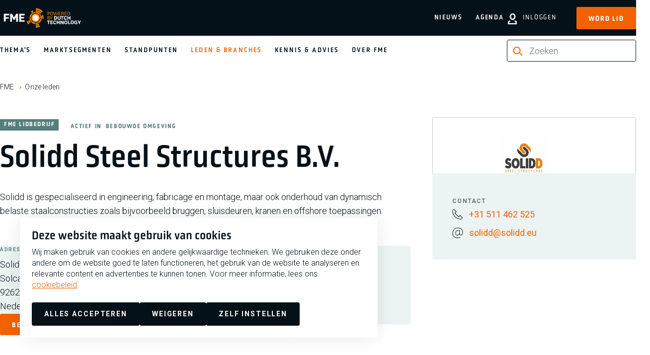

--- FILE ---
content_type: text/html; charset=UTF-8
request_url: https://www.fme.nl/onze-leden/solidd-steel-structures-bv
body_size: 9635
content:
<!DOCTYPE html>
<html lang="nl" dir="ltr" prefix="og: https://ogp.me/ns#">
<head>
<meta charset="utf-8" />
<noscript><style>form.antibot * :not(.antibot-message) { display: none !important; }</style>
</noscript><meta name="description" content="Solidd is gespecialiseerd in engineering, fabricage en montage, maar ook onderhoud van dynamisch belaste staalconstructies zoals bijvoorbeeld bruggen," />
<meta property="og:site_name" content="FME" />
<meta property="og:title" content="Solidd Steel Structures B.V. | FME" />
<meta property="og:description" content="Solidd is gespecialiseerd in engineering, fabricage en montage, maar ook onderhoud van dynamisch belaste staalconstructies zoals bijvoorbeeld bruggen," />
<meta property="og:image" content="https://www.fme.nl/sites/default/files/2020-03/christopher-burns-8KfCR12oeUM-unsplash_0.jpg" />
<meta name="facebook-domain-verification" content="u0n078b1xpkvi9n4c1qjgk2gpbwhrr" />
<meta name="google-site-verification" content="Ba5ltoN-Tx-O5m902uw9bwTcNoZ7FRBqPG5PEJYr4Z0" />
<script type="application/ld+json">{"@context":"https:\/\/schema.org","@type":"BreadcrumbList","itemListElement":[{"@type":"ListItem","name":"FME","position":1,"item":{"@type":"Thing","@id":"https:\/\/www.fme.nl\/"}},{"@type":"ListItem","name":"Onze leden","position":2,"item":{"@type":"Thing","@id":"https:\/\/www.fme.nl\/onze-leden"}}]}</script>
<meta name="Generator" content="Drupal 10 (https://www.drupal.org)" />
<meta name="MobileOptimized" content="width" />
<meta name="HandheldFriendly" content="true" />
<meta name="viewport" content="width=device-width, initial-scale=1.0" />
<link rel="alternate" hreflang="nl" href="https://www.fme.nl/onze-leden/solidd-steel-structures-bv" />
<link rel="canonical" href="https://www.fme.nl/onze-leden/solidd-steel-structures-bv" />
<link rel="shortlink" href="https://www.fme.nl/node/398" />

	<title>Solidd Steel Structures B.V. | FME</title>

	<meta http-equiv="x-ua-compatible" content="ie=edge">

	<link rel="stylesheet" media="all" href="/sites/default/files/css/css_Jl8Fkg-DDC9Lx-fFbKVt8uXq-g6vmE4G5TiwmR1PyIA.css?delta=0&amp;language=nl&amp;theme=fme&amp;include=eJx1jkEOgzAMBD8UJU-KDGxoShyj2JT294VCT7SXHWntlYaq5U4s0EGfpLFLJdcp9iJTxoaqqBZORqZKI5pLjNCRwimo9bdIc460mPTCc4Eh_OmdvtTAx_aRsWr4pGcZlgK3otslwklPd3peShTwJuMHGOWi3mQcf2y_bwzVTfpy3-MNWWdlDw" />
<link rel="stylesheet" media="all" href="/sites/default/files/css/css_72kaT-W0g6Qv8zAooQQZmcRhTHR7fLxfGM0rRTJV-HM.css?delta=1&amp;language=nl&amp;theme=fme&amp;include=eJx1jkEOgzAMBD8UJU-KDGxoShyj2JT294VCT7SXHWntlYaq5U4s0EGfpLFLJdcp9iJTxoaqqBZORqZKI5pLjNCRwimo9bdIc460mPTCc4Eh_OmdvtTAx_aRsWr4pGcZlgK3otslwklPd3peShTwJuMHGOWi3mQcf2y_bwzVTfpy3-MNWWdlDw" />

	<script type="application/json" data-drupal-selector="drupal-settings-json">{"path":{"baseUrl":"\/","pathPrefix":"","currentPath":"node\/398","currentPathIsAdmin":false,"isFront":false,"currentLanguage":"nl"},"pluralDelimiter":"\u0003","suppressDeprecationErrors":true,"gtag":{"tagId":"","consentMode":true,"otherIds":[],"events":[],"additionalConfigInfo":[]},"ajaxPageState":{"libraries":"[base64]","theme":"fme","theme_token":null},"ajaxTrustedUrl":{"form_action_p_pvdeGsVG5zNF_XLGPTvYSKCf43t8qZYSwcfZl2uzM":true,"\/onze-leden\/solidd-steel-structures-bv?ajax_form=1":true},"gtm":{"tagId":null,"settings":{"data_layer":"dataLayer","include_classes":false,"allowlist_classes":"","blocklist_classes":"","include_environment":false,"environment_id":"","environment_token":""},"tagIds":["GTM-5PTMZCR"]},"dataLayer":{"defaultLang":"nl","languages":{"nl":{"id":"nl","name":"Nederlands","direction":"ltr","weight":1}}},"libraries":{"flink_client_statistics":{"flink_client_statistics.click_tracking":{"version":"2.3.0"}}},"antibot":{"forms":{"webform-submission-schrijf-je-in-voor-de-nieuwsbrie-node-398-add-form":{"id":"webform-submission-schrijf-je-in-voor-de-nieuwsbrie-node-398-add-form","key":"8S6XGdWwEE9CoV0nJ0RxmELorBK0q4I0boskb33iiWB"}}},"ajax":{"edit-actions-submit":{"callback":"::submitAjaxForm","event":"click","effect":"none","speed":500,"progress":{"type":"throbber","message":""},"disable-refocus":true,"url":"\/onze-leden\/solidd-steel-structures-bv?ajax_form=1","httpMethod":"POST","dialogType":"ajax","submit":{"_triggering_element_name":"op","_triggering_element_value":"Schrijf je in"}}},"views":{"ajax_path":"\/views\/ajax","ajaxViews":{"views_dom_id:c395800a123bc84a48febf8a3e9f941d1ddc0c66f3be1c3db7235273446d5654":{"view_name":"news","view_display_id":"fme_member_embed","view_args":"398","view_path":"\/node\/398","view_base_path":null,"view_dom_id":"c395800a123bc84a48febf8a3e9f941d1ddc0c66f3be1c3db7235273446d5654","pager_element":0}}},"search_api_autocomplete":{"zoeken":{"auto_submit":true,"min_length":2}},"flink_cookie_consent":{"origin_cookie_domain":".www.fme.nl","cookie_domain":".www.fme.nl","cookie_version":"20240408-1703-10495-11244-1717757255","cookie_expiration_time":100},"user":{"uid":0,"permissionsHash":"1bbb78c15331acbf50410ea87a20bff4db6312a4e7374722dcf4d082bfe13297"}}</script>
<script src="/sites/default/files/js/js_AFGHqIGzHy8WbHxbAa_XEEt5XfzcpE0h4YWiJlIrmiE.js?scope=header&amp;delta=0&amp;language=nl&amp;theme=fme&amp;include=[base64]"></script>
<script src="/modules/contrib/google_tag/js/gtag.js?t8sse6"></script>
<script src="/sites/default/files/js/js_aU-jDNGFriieRchiFsUrYbqZ_BfLmQTUNzIcPVQ6rXQ.js?scope=header&amp;delta=2&amp;language=nl&amp;theme=fme&amp;include=[base64]"></script>
<script src="/modules/contrib/google_tag/js/gtm.js?t8sse6"></script>


	<link rel="apple-touch-icon" sizes="180x180" href="/themes/fme/images/favicon/apple-touch-icon.png">
	<link rel="icon" type="image/png" sizes="32x32" href="/themes/fme/images/favicon/favicon-32x32.png">
	<link rel="icon" type="image/png" sizes="16x16" href="/themes/fme/images/favicon/favicon-16x16.png">
	<link rel="manifest" href="/themes/fme/images/favicon/site.webmanifest">
	<link rel="mask-icon" href="/themes/fme/images/favicon/safari-pinned-tab.svg" color="#5bbad5">
	<link rel="shortcut icon" href="/themes/fme/images/favicon/favicon.ico" type="image/vnd.microsoft.icon" />
  <meta name="msapplication-TileColor" content="#000000">
  <meta name="theme-color" content="#ffffff">

    <link rel="preconnect" href="https://fonts.googleapis.com">
    <link rel="preconnect" href="https://fonts.gstatic.com" crossorigin>
    <link href="https://fonts.googleapis.com/css2?family=Roboto:ital,wght@0,100..900;1,100..900&display=swap" rel="stylesheet">

</head>

<body class="path-node page-node-type-fme-member" >

<noscript><iframe src="https://www.googletagmanager.com/ns.html?id=GTM-5PTMZCR"
                  height="0" width="0" style="display:none;visibility:hidden"></iframe></noscript>

  <div class="dialog-off-canvas-main-canvas" data-off-canvas-main-canvas>
    


<header class="main-header" data-fcs-region="header">

  <div class="main-header__top">
    <div class="main-header__top-inner">

      <a class="logo" href="/" data-fcs-elm-type="site_logo">
        <img src="/themes/fme/images/fme-logo.svg" alt="logo fme.nl" width="171" height="44">
        <span class="sr-only">FME Logo, to the homepage</span>
      </a>
      <button class="button button--toggle-menu js-toggle-menu">
        <span class="icon icon--html-icon-menu"></span>
        <span class="button--toggle-menu__text">Menu</span>
      </button>


      <div class="main-header__toplinks">

                <button class="button button--toggle-search js-toggle-search" data-fcs-elm-type="search">
          <svg class="icon icon--search" aria-hidden="true">
            <use href="/themes/fme/templates/includes/icons.svg?cb-1768299196#icon-search-bold"></use>
          </svg>
          <span>Zoek</span>
        </button>

                            <a class="link--login" href="/user/login" data-fcs-elm-type="button_login">
            <svg class="icon icon--user" aria-hidden="true">
              <use href="/themes/fme/templates/includes/icons.svg?cb-1768299196#icon-user-bold"></use>
            </svg>
            <span>Inloggen</span>
          </a>

                    <a href="/lidmaatschap/aanmelden" class="button button--link-signup"
             data-fcs-elm-type="button_become_member">Word lid</a>

        
      </div>

    </div>
  </div>

  <div class="main-header__bottom">
    <div class="main-header__bottom-inner">

      <div class="nav-wrap js-nav-wrap" data-fcs-region="navigation">
        <nav role="navigation" aria-labelledby="block-fme-main-menu-menu" id="block-fme-main-menu" class="menu menu--main-menu">
      
              <ul data-fcs-region="menu__main">
                    <li class="menu-item menu-item--onze-missie">
        <a href="/onze-missie?utm_source=nav_main" class="">
          Thema&#039;s
        </a>
              </li>
                <li class="menu-item menu-item--marktsegmenten">
        <a href="/marktsegmenten?utm_source=nav_main" class="">
          Marktsegmenten
        </a>
              </li>
                <li class="menu-item menu-item--standpunten">
        <a href="/standpunten?utm_source=nav_main" class="">
          Standpunten
        </a>
              </li>
                <li class="menu-item menu-item--active-trail menu-item--onze-leden">
        <a href="/onze-leden?utm_source=nav_main" class="is-active">
          Leden &amp; branches
        </a>
              </li>
                <li class="menu-item menu-item--kennis-en-advies">
        <a href="/kennis-en-advies?utm_source=nav_main" class="">
          Kennis &amp; Advies
        </a>
              </li>
                <li class="menu-item menu-item--missie-fme">
        <a href="/missie-fme?utm_source=nav_main" class="">
          Over FME
        </a>
              </li>
        </ul>
  


  </nav>


        <div class="nav-wrap--secondary" >
          <nav role="navigation" aria-labelledby="block-fme-secondary-menu-menu" id="block-fme-secondary-menu" class="block-fme-secondary-menu menu menu--secondary-menu">
      
              <ul data-fcs-region="menu__secondary-menu">
                    <li class="menu-item menu-item--nieuws">
        <a href="/nieuws?utm_source=nav_main" class="">
          Nieuws
        </a>
              </li>
                <li class="menu-item menu-item--agenda">
        <a href="/agenda?utm_source=nav_main" class="">
          Agenda
        </a>
              </li>
        </ul>
  


  </nav>

        </div>

                <div class="search-wrap search-wrap--desktop search-wrap--inline">
          <div class="search-api-page-block-form-zoeken search-api-page-block-form search-form search-block-form container-inline block block-search-api-page block-search-api-page-form-block" data-drupal-selector="search-api-page-block-form-zoeken-2" id="block-searchapipagesearchblockform--2">
  
    
      

<form action="/onze-leden/solidd-steel-structures-bv" method="post" id="search-api-page-block-form-zoeken--2" accept-charset="UTF-8" class="form-searchblock form-searchblock--foldout" data-fcs-region="search_form">
  
<div class="js-form-item form-item js-form-type- form-item- js-form-item- form-no-label  " data-fcs-region="search_form">
        <svg class="icon icon--search" aria-hidden="true">
    <use href="/themes/fme/templates/includes/icons.svg?cb-1768299196#icon-search-bold--orange"></use>
  </svg>
  <input title="Geef de woorden op waarnaar u wilt zoeken." placeholder="Zoeken" data-drupal-selector="edit-keys" data-search-api-autocomplete-search="zoeken" class="form-autocomplete form-text" data-autocomplete-path="/search_api_autocomplete/zoeken" type="text" id="edit-keys--2" name="keys" value="" size="15" maxlength="128" />

  <button type="reset" class="button button--reset-form js-reset-form" data-current="/onze-leden/solidd-steel-structures-bv">
    <span class="sr-only">Reset</span>
    <svg class="icon icon--reset-form" aria-hidden="true">
      <use href="/themes/fme/templates/includes/icons.svg?cb-1768299196#icon-reset-form"></use>
    </svg>
  </button>
        </div>
<input autocomplete="off" data-drupal-selector="form-m0sstkq8uhlgqqplyzz8mdzdlqf-oyblb7m27xa-gmk" type="hidden" name="form_build_id" value="form-M0sstKQ8UHLgQqpLYZz8mDzdlqf-oybLb7M27xA-GMk" />
<input data-drupal-selector="edit-search-api-page-block-form-zoeken-2" type="hidden" name="form_id" value="search_api_page_block_form_zoeken" />
<input data-drupal-selector="edit-honeypot-time" type="hidden" name="honeypot_time" value="ba8VYjjSIQ86bjrkOrqskXvqa6IZK114g0vnO7ZHyDw" />
<div data-drupal-selector="edit-actions" class="form-actions js-form-wrapper form-wrapper" id="edit-actions--2"><input class="search-form__submit button js-form-submit form-submit" data-drupal-selector="edit-submit" type="submit" id="edit-submit--2" name="op" value="Zoeken" />
</div>
<div class="url-textfield js-form-wrapper form-wrapper" style="display: none !important;">
<div class="js-form-item form-item js-form-type- form-item- js-form-item- form-no-label  " data-fcs-region="search_form">
        <svg class="icon icon--search" aria-hidden="true">
    <use href="/themes/fme/templates/includes/icons.svg?cb-1768299196#icon-search-bold--orange"></use>
  </svg>
  <input autocomplete="off" data-drupal-selector="edit-url" type="text" id="edit-url--2" name="url" value="" size="20" maxlength="128" class="form-text" />

  <button type="reset" class="button button--reset-form js-reset-form" data-current="/onze-leden/solidd-steel-structures-bv">
    <span class="sr-only">Reset</span>
    <svg class="icon icon--reset-form" aria-hidden="true">
      <use href="/themes/fme/templates/includes/icons.svg?cb-1768299196#icon-reset-form"></use>
    </svg>
  </button>
        </div>
</div>

</form>

  </div>

        </div>

        <div class="highlight-links">
                    <a href="/lidmaatschap/aanmelden" class="button button--signup-highlight"
             data-fcs-elm-type="button_become_member">Word lid</a>
                    <a class="button button--login-highlight" href="/user/login" data-fcs-elm-type="button_login">
            <svg class="icon icon--user" aria-hidden="true">
              <use href="/themes/fme/templates/includes/icons.svg?cb-1768299196#icon-user-bold"></use>
            </svg>
            <span>Inloggen</span>
          </a>
        </div>

      </div>

            <div class="search-wrap search-wrap--mobile">
        <div class="search-api-page-block-form-zoeken search-api-page-block-form search-form search-block-form container-inline block block-search-api-page block-search-api-page-form-block" data-drupal-selector="search-api-page-block-form-zoeken-2" id="block-searchapipagesearchblockform--2">
  
    
      

<form action="/onze-leden/solidd-steel-structures-bv" method="post" id="search-api-page-block-form-zoeken--2" accept-charset="UTF-8" class="form-searchblock form-searchblock--foldout" data-fcs-region="search_form">
  
<div class="js-form-item form-item js-form-type- form-item- js-form-item- form-no-label  " data-fcs-region="search_form">
        <svg class="icon icon--search" aria-hidden="true">
    <use href="/themes/fme/templates/includes/icons.svg?cb-1768299196#icon-search-bold--orange"></use>
  </svg>
  <input title="Geef de woorden op waarnaar u wilt zoeken." placeholder="Zoeken" data-drupal-selector="edit-keys" data-search-api-autocomplete-search="zoeken" class="form-autocomplete form-text" data-autocomplete-path="/search_api_autocomplete/zoeken" type="text" id="edit-keys--2" name="keys" value="" size="15" maxlength="128" />

  <button type="reset" class="button button--reset-form js-reset-form" data-current="/onze-leden/solidd-steel-structures-bv">
    <span class="sr-only">Reset</span>
    <svg class="icon icon--reset-form" aria-hidden="true">
      <use href="/themes/fme/templates/includes/icons.svg?cb-1768299196#icon-reset-form"></use>
    </svg>
  </button>
        </div>
<input autocomplete="off" data-drupal-selector="form-m0sstkq8uhlgqqplyzz8mdzdlqf-oyblb7m27xa-gmk" type="hidden" name="form_build_id" value="form-M0sstKQ8UHLgQqpLYZz8mDzdlqf-oybLb7M27xA-GMk" />
<input data-drupal-selector="edit-search-api-page-block-form-zoeken-2" type="hidden" name="form_id" value="search_api_page_block_form_zoeken" />
<input data-drupal-selector="edit-honeypot-time" type="hidden" name="honeypot_time" value="ba8VYjjSIQ86bjrkOrqskXvqa6IZK114g0vnO7ZHyDw" />
<div data-drupal-selector="edit-actions" class="form-actions js-form-wrapper form-wrapper" id="edit-actions--2"><input class="search-form__submit button js-form-submit form-submit" data-drupal-selector="edit-submit" type="submit" id="edit-submit--2" name="op" value="Zoeken" />
</div>
<div class="url-textfield js-form-wrapper form-wrapper" style="display: none !important;">
<div class="js-form-item form-item js-form-type- form-item- js-form-item- form-no-label  " data-fcs-region="search_form">
        <svg class="icon icon--search" aria-hidden="true">
    <use href="/themes/fme/templates/includes/icons.svg?cb-1768299196#icon-search-bold--orange"></use>
  </svg>
  <input autocomplete="off" data-drupal-selector="edit-url" type="text" id="edit-url--2" name="url" value="" size="20" maxlength="128" class="form-text" />

  <button type="reset" class="button button--reset-form js-reset-form" data-current="/onze-leden/solidd-steel-structures-bv">
    <span class="sr-only">Reset</span>
    <svg class="icon icon--reset-form" aria-hidden="true">
      <use href="/themes/fme/templates/includes/icons.svg?cb-1768299196#icon-reset-form"></use>
    </svg>
  </button>
        </div>
</div>

</form>

  </div>

      </div>

      <div class="main-header__my-fme-menu">
  <div class="main-header__my-fme-menu-inner">
    <div class="menu-knowledgebase menu-knowledgebase--main-header">
      
      
<nav role="navigation" aria-labelledby="block-oldappsmenu-menu" id="block-oldappsmenu" data-fcs-region="apps">
  <h2 class="trending-topics__title">Tools & Netwerken</h2>
  <ul>
            <li class="menu-item">
      <a href="https://www.fme.nl/kennis-en-advies/hr-management/sterk-werkgeverschap/de-sterk-werkgeverschap-scan">STERK werkgeverschap scan</a>
    </li>
            <li class="menu-item">
      <a href="/mijn-fme/fme-arbo-en-verzuim-2023?utm_source=nav_mijn_fme">FME Arbo en verzuim</a>
    </li>
    <li class="menu-item">
              <a href="/mijn-fme/onderwerpen/hr-management/belonen/fme-beloningsbenchmark?utm_source=nav_mijn_fme">FME Beloningsbenchmark</a>
          </li>
    <li class="menu-item">
      <a href="/mijn-fme/arbeidstijden-dashboard?utm_source=nav_mijn_fme">FME Arbeidstijdendashboard</a>
    </li>
    <li class="menu-item">
      <a href="/mijn-fme/fme-marktmonitor?utm_source=nav_mijn_fme">FME Marktmonitor</a>
    </li>
    <li class="menu-item">
      <a href="/mijn-fme/internationale-loonkosten-en-arbeidsvoorwaarden-2020?utm_source=nav_mijn_fme">Internationale loonkosten en arbeidsvoorwaarden</a>
    </li>
    <li class="menu-item">
              <a href="/mijn-fme/onderwerpen/fme/mijn-netwerk?utm_source=nav_mijn_fme">Mijn Netwerk</a>
          </li>
  </ul>
</nav>

      <ul class="menu-knowledgebase__menu menu-knowledgebase__menu--secondary">
        <li>
          <a class="link--logout" href="">
            <svg class="icon icon--user" aria-hidden="true">
              <use href="/themes/fme/templates/includes/icons.svg?cb-1768299196#icon-user-bold"></use>
            </svg>
            <span></span>
          </a>
        </li>
      </ul>
    </div>
  </div>
</div>

    </div>
  </div>

</header>

<div id="block-fme-breadcrumbs" class="block block-system block-system-breadcrumb-block">
  
    
        <ol class="breadcrumbs" data-fcs-region="breadcrumbs">
      <li class="breadcrumbs__item">
              <a href="/">FME</a>
          </li>
      <li class="breadcrumbs__item">
              <a href="/onze-leden">Onze leden</a>
          </li>
    </ol>

  </div>


<main data-fcs-region="body">
          <div data-drupal-messages-fallback class="hidden"></div>


        

<article data-history-node-id="398" class="node node--type-fme-member node--view-mode-full" data-fcs-region="node__fme_member">
  <div class="inner-wrap">
    <div class="grid grid--column-container grid--full-width">
      <div class="grid__grid-column grid__grid-column--66">
        <h1 class="page-title">Solidd Steel Structures B.V.</h1>

        <div class="meta">

          <div class="meta__item meta__label"><span class="meta__label__name">FME lidbedrijf </span></div>

                      <div class="meta__item"><span class="meta__category-label">Actief in </span></div>
            <div class="meta__item meta__topsector"><span>Bebouwde Omgeving<span class="meta-item__separator"></span></span></div>

          
                  </div>

        <div class="introduction" data-fcs-region="intro">
          Solidd is gespecialiseerd in engineering, fabricage en montage, maar ook onderhoud van dynamisch belaste staalconstructies zoals bijvoorbeeld bruggen, sluisdeuren, kranen en offshore toepassingen.
        </div>

        <div class="member-company__address-info address-info">
                    <div class="address-info__address--general">
            <div class="address-info__label"><span>Adres</span></div>
              <p class="address" translate="no"><span class="organization">Solidd Steel Structures B.V.</span><br>
<span class="address-line1">Solcamastraat 22</span><br>
<span class="postal-code">9262 ND</span> <span class="locality">Sumar</span><br>
<span class="country">Nederland</span></p>

          </div>
          
                  <div class="address-info__address--postal">
            <div class="address-info__label"><span>Postadres</span></div>
              <p class="address" translate="no"><span class="address-line1">Solcamastraat 22</span><br>
<span class="postal-code">9262 ND</span> <span class="locality">Sumar</span><br>
<span class="country">Nederland</span></p>

          </div>
          
          <a target="_blank" class="button button--with-icon" href="https://www.solidd.eu"
             data-fcs-elm-type="member_website">
            <span>
              <span class="button__title-wrap">Bezoek de website</span>
              <svg class="icon--button" aria-hidden="true">
                <use href="/themes/fme/templates/includes/icons.svg?cb-1768299196#icon__arrow--btn"></use>
              </svg>
            </span>
          </a>

        </div>

        <div class="member-company__company-details">
          <div class="company-details__logo">          <picture>
                  <source srcset="/sites/default/files/styles/member_logo/public/fme_members/solidd%20logo.webp?itok=IRBk4ZTT 1x" type="image/webp" width="309" height="204"/>
              <source srcset="/sites/default/files/styles/member_logo/public/fme_members/solidd%20logo.jpg?itok=IRBk4ZTT 1x" type="image/jpeg" width="309" height="204"/>
                  <img loading="lazy" srcset="/sites/default/files/styles/member_logo/public/fme_members/solidd%20logo.jpg?itok=IRBk4ZTT 1x" width="309" height="204" src="/sites/default/files/styles/member_logo/public/fme_members/solidd%20logo.jpg?itok=IRBk4ZTT" />

  </picture>




</div>

                      <div class="company-details__contact-info" data-fcs-region="contact_info">
  <div>
    <span class="person__label">contact</span>
    <ul class="contact-info__contact-options contact-options">

              <li>
          <a class="contact-options__option" href="tel:  +31 511 462 525
" data-fcs-elm-type="phone">
                    <span class="link__icon-wrap">
                      <svg class="icon--link" aria-hidden="true">
                        <use href="/themes/fme/templates/includes/icons.svg?cb-1768299196#icon-phone"></use>
                      </svg>
                    </span>
            <span>  +31 511 462 525
</span>
          </a>
        </li>
      
              <li>
          <a class="contact-options__option contact-options__option--email" href="mailto:  solidd@solidd.eu
"
             data-fcs-elm-type="email>
                    <span class="link__icon-wrap">
                      <svg class="icon--link" aria-hidden="true">
                        <use href="/themes/fme/templates/includes/icons.svg?cb-1768299196#icon-at-sign"></use>
                      </svg>
                    </span>
            <span class="hyphenate">  solidd@solidd.eu
</span>
          </a>
        </li>
      
    </ul>
  </div>
</div>
          
        </div>

      </div>

      <div class="grid__grid-column grid__grid-column--33">

      </div>

    </div>


          <div class="listing-block listing-block--news grid grid--full-width" data-fcs-region="member_news">
        <h2 class="pulse-dot">Nieuws</h2>
        <div class="js-view-dom-id-c395800a123bc84a48febf8a3e9f941d1ddc0c66f3be1c3db7235273446d5654">
  
  
  

  
  
  

  <div data-drupal-views-infinite-scroll-content-wrapper class="views-infinite-scroll-content-wrapper clearfix"><ul class="index-listing index-listing--news">
  <li class="index-listing__item">

<article  data-history-node-id="11107" class="node node--type-news node--view-mode-index-card-small" data-fcs-region="node__news__index_card_small">
  <a href="/nieuws/een-brug-gaat-ons-vertellen-wanneer-onderhoud-nodig">

    <div class="view-mode-index-card-small__content">
      <h3 class="node__title">&quot;Een brug gaat ons vertellen wanneer onderhoud nodig is&quot;</h3>

      <div class="date">
        1 juni 2021
      </div>

      <div class="meta">
                  <div class="meta__item meta__parent"><span>Digitalisering<span class="meta-item__separator"></span></span></div>
                  <div class="meta__item meta__parent"><span>Smart Industry<span class="meta-item__separator"></span></span></div>
              </div>

      <span class="icon icon-image">
        <svg class="icon--button" aria-hidden="true">
          <use href="/themes/fme/templates/includes/icons.svg?cb-1768299196#icon__arrow--btn"></use>
        </svg>
      </span>
    </div>

          <div class="meta__item meta__label">
        <span class="meta__label__name">  Ledennieuws
</span>
      </div>
    
    <div class="view-mode-index-card-small__visual">
                      <picture>
                  <source srcset="/sites/default/files/styles/news_card_large/public/2021-06/Jan%20Willen%20Stob.webp?h=a3c1c5f7&amp;itok=sKBMkhSv 1x" media="all and (min-width: 768px)" type="image/webp" width="1000" height="473"/>
              <source srcset="/sites/default/files/styles/news_card_small/public/2021-06/Jan%20Willen%20Stob.webp?h=a3c1c5f7&amp;itok=M8KBFZx9 1x" media="all and (min-width: 600px)" type="image/webp" width="1000" height="700"/>
              <source srcset="/sites/default/files/styles/news_card_square/public/2021-06/Jan%20Willen%20Stob.webp?h=a3c1c5f7&amp;itok=UxHaPobc 1x" media="all and (min-width: 480px)" type="image/webp" width="200" height="200"/>
              <source srcset="/sites/default/files/styles/news_card_portrait_small/public/2021-06/Jan%20Willen%20Stob.webp?h=a3c1c5f7&amp;itok=fLXaabHo 1x" type="image/webp" width="192" height="264"/>
              <source srcset="/sites/default/files/styles/news_card_large/public/2021-06/Jan%20Willen%20Stob.jpg?h=a3c1c5f7&amp;itok=sKBMkhSv 1x" media="all and (min-width: 768px)" type="image/jpeg" width="1000" height="473"/>
              <source srcset="/sites/default/files/styles/news_card_small/public/2021-06/Jan%20Willen%20Stob.jpg?h=a3c1c5f7&amp;itok=M8KBFZx9 1x" media="all and (min-width: 600px)" type="image/jpeg" width="1000" height="700"/>
              <source srcset="/sites/default/files/styles/news_card_square/public/2021-06/Jan%20Willen%20Stob.jpg?h=a3c1c5f7&amp;itok=UxHaPobc 1x" media="all and (min-width: 480px)" type="image/jpeg" width="200" height="200"/>
              <source srcset="/sites/default/files/styles/news_card_portrait_small/public/2021-06/Jan%20Willen%20Stob.jpg?h=a3c1c5f7&amp;itok=fLXaabHo 1x" type="image/jpeg" width="192" height="264"/>
                  <img loading="lazy" width="192" height="264" src="/sites/default/files/styles/news_card_portrait_small/public/2021-06/Jan%20Willen%20Stob.jpg?h=a3c1c5f7&amp;itok=fLXaabHo" alt="Solid Steel Jan Willem Stob" />

  </picture>




          </div>

  </a>
</article>



</li>
</ul>

</div>

    


  
  

  
  
</div>

      </div>
    
  </div>
</article>




  </main>


      <link rel="stylesheet" href="/themes/fme/css/components/footer.css?cb-1768299196" media="print" onload="this.media='all'">
  <noscript><link rel="stylesheet" href="/themes/fme/css/components/footer.css?cb-1768299196"></noscript>


<footer class="main-footer" data-fcs-region="footer">
  <div class="inner-wrap">

  <div class="footer__footer-block footer__footer-block--menus">

        <div class="footer__menu footer__menu--main" data-fcs-region="quick_links">
      <h2 class="footer__menu-title">  Snel naar
</h2>
      <ul class="footer__menu-list">  <li>
  <a href="/over-fme/serviceteam">Het FME Serviceteam</a>
  </li>
  <li>
  <a href="/contact">Contact</a>
  </li>
  <li>
  <a href="/pers">Pers</a>
  </li>
  <li>
  <a href="/kennis-en-advies/fme-verenigingszaken/lidmaatschap/wijzigen-lidmaatschap">Wijzigen lidmaatschap</a>
  </li>
  <li>
  <a href="/about-fme">About FME</a>
  </li>
</ul>
    </div>
            <div class="footer__menu footer__menu--main footer__menu--secondary" data-fcs-region="mission">
      <h2 class="footer__menu-title">  Over FME
</h2>
      <ul class="footer__menu-list">  <a href="/missie-fme">Missie</a>
  <a href="/over-fme/werken-bij-fme">Werken bij</a>
  <a href="/over-fme/bestuur-fme">Bestuur</a>
  <a href="/over-fme/fme-de-regio">FME in de regio</a>
  <a href="/over-fme/geschiedenis-fme">Geschiedenis</a>
</ul>
    </div>
    
    <div class="footer__menu footer__menu--social" data-fcs-region="social">

      <h2 class="footer__menu-title">Volg ons</h2>

      <ul class="footer__menu-list">
                  <li>
            <a class="footer__socialmedia-link footer__socialmedia-link--linkedin" target="_blank" rel="noopener" href="https://www.linkedin.com/company/fme"
               data-fcs-elm-type="linked_in">
              <span class="sr-only">FME Linkedin</span>
              <svg class="icon icon-linkedin" aria-hidden="true">
                <use href="/themes/fme/templates/includes/icons.svg?cb-1768299196#icon-linkedin-logo"></use>
              </svg>
            </a>
          </li>
                                  <li>
            <a class="footer__socialmedia-link footer__socialmedia-link--facebook" target="_blank" rel="noopener" href="https://www.facebook.com/FMEPoweredbyDutchTechnology/"
               data-fcs-elm-type="facebook">
              <span class="sr-only">FME Facebook</span>
              <svg class="icon icon-facebook" aria-hidden="true">
                <use href="/themes/fme/templates/includes/icons.svg?cb-1768299196#icon-facebook-logo"></use>
              </svg>
            </a>
          </li>
                        <li>
          <a class="footer__socialmedia-link footer__socialmedia-link--instagram" target="_blank" rel="noopener" href="https://www.instagram.com/fme_nl/"
             data-fcs-elm-type="instagram">
            <span class="sr-only">FME Instagram</span>
            <svg class="icon icon-instagram" aria-hidden="true">
              <use href="/themes/fme/templates/includes/icons.svg?cb-1768299196#icon-instagram-logo"></use>
            </svg>
          </a>
        </li>
                        <li>
          <a class="footer__socialmedia-link footer__socialmedia-link--youtube" target="_blank" rel="noopener" href="https://www.youtube.com/channel/UCANf0RECM1aexkt-awg6VaA"
             data-fcs-elm-type="youtube">
            <span class="sr-only">FME Youtube</span>
            <svg class="icon icon-youtube" aria-hidden="true">
              <use href="/themes/fme/templates/includes/icons.svg?cb-1768299196#icon-youtube-logo"></use>
            </svg>
          </a>
        </li>
              </ul>
    </div>
    <div class="footer__certifications">

      <img src="/themes/fme/images/third-party/27001_logo--black.webp?cb-1762254697" alt="Managementsyteem certificatie DNV iso/iec 27001" width="511" height="478" loading="lazy">
    </div>
    <div class="footer__service-menu" data-fcs-region="address">
      <p class="service-menu__address"><span>  Postbus 190, 2700 AD Zoetermeer
</span><span>  Zilverstraat 69, 2718 RP Zoetermeer
</span></p>
      <p class="service-menu__copy">Copyright 2026 @ FME</p>
      <ul class="service-menu__list">
          <li>
  <a href="/privacyverklaring">Privacy</a>
  </li>
  <li>
  <a href="/disclaimer">Disclaimer</a>
  </li>
  <li>
  <a href="/cookiebeleid">Cookiebeleid</a>
  </li>
<li>
  <a href="#" data-cookie-consent-trigger="" data-fcs-elm-type="edit_cookies">Cookies beheren</a>
</li>

      </ul>
    </div>

  </div>

  <div class="footer__footer-block footer__footer-block--newsletter" data-fcs-region="newsletter">

    <div class="footer__newsletter">
      <h2 class="newsletter__title">  Schrijf je in voor de nieuwsbrief
</h2>
      <div class="newsletter__subscribe">
        <span id="webform-submission-schrijf-je-in-voor-de-nieuwsbrie-node-398-form-ajax-content"></span><div id="webform-submission-schrijf-je-in-voor-de-nieuwsbrie-node-398-form-ajax" class="webform-ajax-form-wrapper" data-effect="none" data-progress-type="throbber"><form class="webform-submission-form webform-submission-add-form webform-submission-schrijf-je-in-voor-de-nieuwsbrie-form webform-submission-schrijf-je-in-voor-de-nieuwsbrie-add-form webform-submission-schrijf-je-in-voor-de-nieuwsbrie-node-398-form webform-submission-schrijf-je-in-voor-de-nieuwsbrie-node-398-add-form js-webform-details-toggle webform-details-toggle antibot" data-drupal-selector="webform-submission-schrijf-je-in-voor-de-nieuwsbrie-node-398-add-form" data-action="/onze-leden/solidd-steel-structures-bv" action="/antibot" method="post" id="webform-submission-schrijf-je-in-voor-de-nieuwsbrie-node-398-add-form" accept-charset="UTF-8">
  
  <noscript>
  <div class="antibot-no-js antibot-message antibot-message-warning">You must have JavaScript enabled to use this form.</div>
</noscript>
<div class="js-form-item form-item js-form-type-textfield form-item-voornaam js-form-item-voornaam">
      <label for="edit-voornaam" class="js-form-required form-required">Voornaam</label>
        <input data-drupal-selector="edit-voornaam" type="text" id="edit-voornaam" name="voornaam" value="" size="60" maxlength="255" class="form-text required" required="required" aria-required="true" />

        </div>
<div class="js-form-item form-item js-form-type-textfield form-item-tussenvoegsel js-form-item-tussenvoegsel">
      <label for="edit-tussenvoegsel">Tussenvoegsel</label>
        <input data-drupal-selector="edit-tussenvoegsel" type="text" id="edit-tussenvoegsel" name="tussenvoegsel" value="" size="60" maxlength="255" class="form-text" />

        </div>
<div class="js-form-item form-item js-form-type-textfield form-item-achternaam js-form-item-achternaam">
      <label for="edit-achternaam" class="js-form-required form-required">Achternaam</label>
        <input data-drupal-selector="edit-achternaam" type="text" id="edit-achternaam" name="achternaam" value="" size="60" maxlength="255" class="form-text required" required="required" aria-required="true" />

        </div>
<div class="js-form-item form-item js-form-type-email form-item-e-mailadres js-form-item-e-mailadres">
      <label for="edit-e-mailadres" class="js-form-required form-required">E-mailadres</label>
        <input data-drupal-selector="edit-e-mailadres" type="email" id="edit-e-mailadres" name="e_mailadres" value="" size="60" maxlength="254" placeholder="Jouw e-mailadres" class="form-email required" required="required" aria-required="true" />

        </div>
<div data-drupal-selector="edit-actions" class="form-actions webform-actions js-form-wrapper form-wrapper" id="edit-actions--3"><input class="webform-button--submit button button--primary js-form-submit form-submit" data-drupal-selector="edit-actions-submit" data-disable-refocus="true" type="submit" id="edit-actions-submit" name="op" value="Schrijf je in" />

</div>
<div class="js-form-item form-item js-form-type-checkbox form-item-privacy js-form-item-privacy">
        <input data-webform-required-error="Privacyverklaring is verplicht" data-drupal-selector="edit-privacy" type="checkbox" id="edit-privacy" name="privacy" value="1" class="form-checkbox required" required="required" aria-required="true" />

        <label for="edit-privacy" class="option js-form-required form-required">Ja ik schrijf me in voor de nieuwsbrief en ga akkoord met de <a href="/privacyverklaring" target="_blank">privacyverklaring</a></label>
      </div>
<input autocomplete="off" data-drupal-selector="form-pq2xtlqyjyh3nefilya-2utsihj2be-ty-cwd-uj24" type="hidden" name="form_build_id" value="form-pQ2xtLqYJyH3neFIlYA_2utSIhJ2be-TY_CWd_-uJ24" />
<input data-drupal-selector="edit-webform-submission-schrijf-je-in-voor-de-nieuwsbrie-node-398-add-form" type="hidden" name="form_id" value="webform_submission_schrijf_je_in_voor_de_nieuwsbrie_node_398_add_form" />
<input data-drupal-selector="edit-antibot-key" type="hidden" name="antibot_key" value="" />
<input data-drupal-selector="edit-honeypot-time" type="hidden" name="honeypot_time" value="H94Ww5s4_ysJCSFrZHzOa2iQcYgRqH8IS5I_rg-2BG4" />
<div class="url-textfield js-form-wrapper form-wrapper" style="display: none !important;"><div class="js-form-item form-item js-form-type-textfield form-item-url js-form-item-url">
      <label for="edit-url--3">Laat dit veld leeg</label>
        <input autocomplete="off" data-drupal-selector="edit-url" type="text" id="edit-url--3" name="url" value="" size="20" maxlength="128" class="form-text" />

        </div>
</div>


  
</form>
</div>
      </div>
    </div>

  </div>

</div>

</footer>




<div id="video-popup" class="keyvisual-video-popup pop-up js-popup" data-fcs-region="video_popup">
  <div class="pop-up__wrapper">
    <div class="pop-up__close js-close-popup">
      Sluiten <span></span>
    </div>
    <div id="video-popup--content" class="pop-up__video js-video-wrapper embed-video embed-responsive embed-responsive-16by9"></div>
  </div>
</div>

  </div>

<script>window.dataLayer = window.dataLayer || []; window.dataLayer.push({"drupalLanguage":"nl","drupalCountry":"NL","siteName":"FME","entityStatus":"1","entityType":"node","entityBundle":"fme_member","entityId":"398","entityTitle":"Solidd Steel Structures B.V.","entityTaxonomy":{"topsector":{"54":"Bebouwde Omgeving"}},"userRoles":["anonymous"]});</script>



<script src="/sites/default/files/js/js_730KPytV7lQiIxfpku3orfNGYlCHvYxyTuirBZKwgEo.js?scope=footer&amp;delta=0&amp;language=nl&amp;theme=fme&amp;include=[base64]"></script>

</body>

</html>
